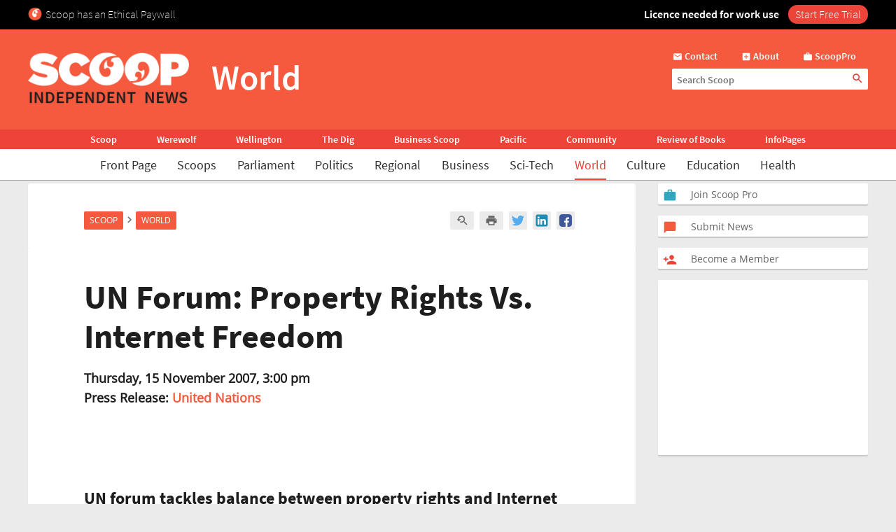

--- FILE ---
content_type: text/html; charset=UTF-8
request_url: https://www.scoop.co.nz/stories/WO0711/S00634.htm
body_size: 2256
content:
<!DOCTYPE html>
<html lang="en">
<head>
    <meta charset="utf-8">
    <meta name="viewport" content="width=device-width, initial-scale=1">
    <title></title>
    <style>
        body {
            font-family: "Arial";
        }
    </style>
    <script type="text/javascript">
    window.awsWafCookieDomainList = [];
    window.gokuProps = {
"key":"AQIDAHjcYu/GjX+QlghicBgQ/7bFaQZ+m5FKCMDnO+vTbNg96AHf0QDR8N4FZ0BkUn8kcucXAAAAfjB8BgkqhkiG9w0BBwagbzBtAgEAMGgGCSqGSIb3DQEHATAeBglghkgBZQMEAS4wEQQMuq52ahLIzXS391ltAgEQgDujRkBXrrIUjgs1lAsFcu/9kgpI/IuavohSG7yE1BYsDzpFl4iqc4edkSwfTozI/iGO7lnWq3QC9N4X1w==",
          "iv":"D549cgFXqQAAAGVV",
          "context":"RT1pkcqS8em9j7eRZXJD5Nq9Gr1+9B4D9WiiXtUdmiWDRWPU/yrYqk/2nZ7jy/1YUpOtCRmPxbhilAHZj8/CpzMa4gZrf/DTkb5Q83OYRwFf3FxVyLN6+x7HwG4MrAqiL9DrmTy6YRLxTeiVL1wv3Vklc+HqRK8AqXRFs0ARdOoGIfDv1OQwVsO/jR4obY4G/VfBOI0Wwt0Gl8aaOYRaKn8OMejN6+iNy+dmJBSL+HM0Gia/TR7pRmEQVl7pC/IbX5KXwmJzK7DA7DPpDx1nNEE20/z1kWJWk3799wu2zQwA3qSkJQzZPkB8Em3BJyj/UPRGA0UR/ZjoRayc42KevWITWYwnbCqroiudx7gLj5DlFQ32C5i9zh2rMbFhVgnhyClqCbWUn7YzmzNQXIA0sir77GIix9CgR7Wu8y1rCIJYaBYtjfDJAm/DAEbCnKyc8KQyo6RmVcLvKPolpJWQaDropEQ1x8QoVUpBosjCAosQD/O1i5dhgWWpEQ4C7wP9vtMRAQEtyCOC6+FqK60E4QdNribXnmHguXr1NvsFpul7xdmw7fLEnA/[base64]/Tio1kLchzVuw=="
};
    </script>
    <script src="https://74c0c33c6cb6.2212dd66.us-east-2.token.awswaf.com/74c0c33c6cb6/6bce03ed618d/1a9c5bbc1809/challenge.js"></script>
</head>
<body>
    <div id="challenge-container"></div>
    <script type="text/javascript">
        AwsWafIntegration.saveReferrer();
        AwsWafIntegration.checkForceRefresh().then((forceRefresh) => {
            if (forceRefresh) {
                AwsWafIntegration.forceRefreshToken().then(() => {
                    window.location.reload(true);
                });
            } else {
                AwsWafIntegration.getToken().then(() => {
                    window.location.reload(true);
                });
            }
        });
    </script>
    <noscript>
        <h1>JavaScript is disabled</h1>
        In order to continue, we need to verify that you're not a robot.
        This requires JavaScript. Enable JavaScript and then reload the page.
    </noscript>
</body>
</html>